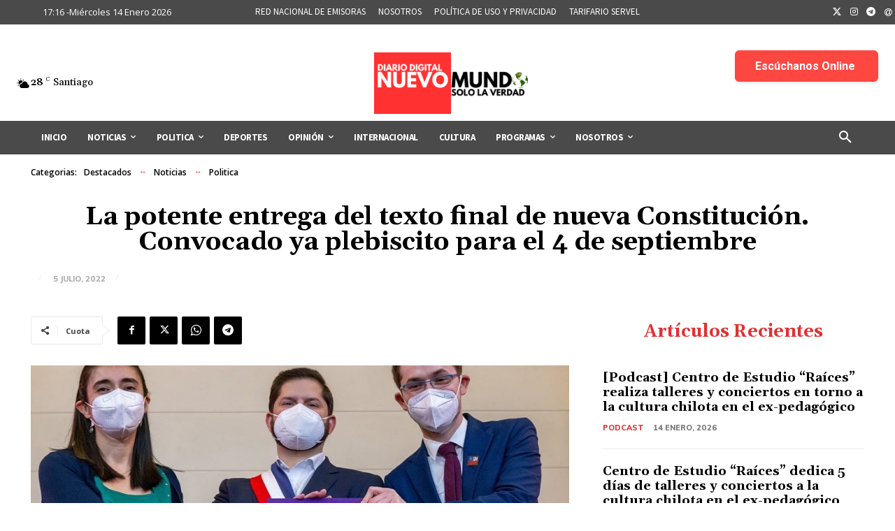

--- FILE ---
content_type: text/html; charset=utf-8
request_url: https://www.google.com/recaptcha/api2/aframe
body_size: 265
content:
<!DOCTYPE HTML><html><head><meta http-equiv="content-type" content="text/html; charset=UTF-8"></head><body><script nonce="hE-fIy8tdbErH6OK40Qe9g">/** Anti-fraud and anti-abuse applications only. See google.com/recaptcha */ try{var clients={'sodar':'https://pagead2.googlesyndication.com/pagead/sodar?'};window.addEventListener("message",function(a){try{if(a.source===window.parent){var b=JSON.parse(a.data);var c=clients[b['id']];if(c){var d=document.createElement('img');d.src=c+b['params']+'&rc='+(localStorage.getItem("rc::a")?sessionStorage.getItem("rc::b"):"");window.document.body.appendChild(d);sessionStorage.setItem("rc::e",parseInt(sessionStorage.getItem("rc::e")||0)+1);localStorage.setItem("rc::h",'1768421808136');}}}catch(b){}});window.parent.postMessage("_grecaptcha_ready", "*");}catch(b){}</script></body></html>